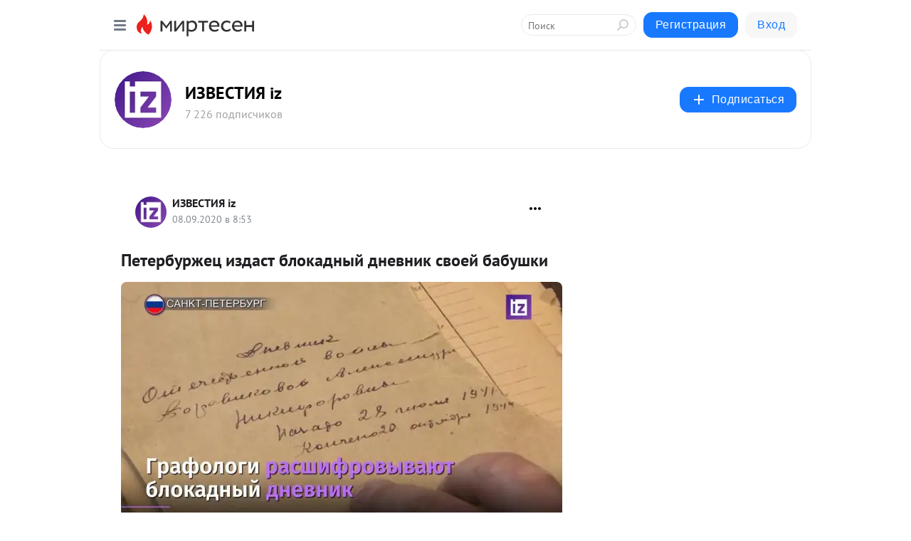

--- FILE ---
content_type: application/javascript;charset=UTF-8
request_url: https://exad.smi2.ru/jsapi?action=rtb_news&payload=CAESJDAzNzM1ZWU1LTIzNGEtNDk2Yi05MGMwLWJmZDU1NTVkZGYxYRpDENrP-ssGIgVydV9SVSoMMTguMjIyLjkyLjQ4MAE6JDFkMmUxN2U3LTcxNmEtNGVhZS05MjQ4LTM5MDk3NmU2ZTE5MiKoAQiAChDQBRqfAU1vemlsbGEvNS4wIChNYWNpbnRvc2g7IEludGVsIE1hYyBPUyBYIDEwXzE1XzcpIEFwcGxlV2ViS2l0LzUzNy4zNiAoS0hUTUwsIGxpa2UgR2Vja28pIENocm9tZS8xMzEuMC4wLjAgU2FmYXJpLzUzNy4zNjsgQ2xhdWRlQm90LzEuMDsgK2NsYXVkZWJvdEBhbnRocm9waWMuY29tKSoRCOSkAxoLbWlydGVzZW4ucnUyhgMKXmh0dHBzOi8vbWlydGVzZW4ucnUvZGlzcHV0ZS80MzEyOTk3NDEzNi9QZXRlcmJ1cnpoZXRzLWl6ZGFzdC1ibG9rYWRueWl5LWRuZXZuaWstc3ZvZXktYmFidXNoa2kSXmh0dHBzOi8vbWlydGVzZW4ucnUvZGlzcHV0ZS80MzEyOTk3NDEzNi9QZXRlcmJ1cnpoZXRzLWl6ZGFzdC1ibG9rYWRueWl5LWRuZXZuaWstc3ZvZXktYmFidXNoa2kiwwHQn9C10YLQtdGA0LHRg9GA0LbQtdGGINC40LfQtNCw0YHRgiDQsdC70L7QutCw0LTQvdGL0Lkg0LTQvdC10LLQvdC40Log0YHQstC-0LXQuSDQsdCw0LHRg9GI0LrQuCAtINCe0LHRgdGD0LbQtNC10L3QuNC1INGB0YLQsNGC0YzQuCAtIC0gNDMxMjk5NzQxMzYgLSDQnNC10LTQuNCw0L_Qu9Cw0YLRhNC-0YDQvNCwINCc0LjRgNCi0LXRgdC10L1CGgiIrAYSC3Nsb3RfMTAzOTQ0GBogAUACSKwC
body_size: 72
content:
_jsapi_callbacks_._1({"response_id":"03735ee5-234a-496b-90c0-bfd5555ddf1a","blocks":[{"block_id":103944,"tag_id":"slot_103944","items":[],"block_view_uuid":"","strategy_id":14}],"trace":[]});


--- FILE ---
content_type: application/javascript;charset=UTF-8
request_url: https://exad.smi2.ru/jsapi?action=rtb_news&payload=CAISJGViZDFkMTVlLTUzYjktNGFlYi05ZTk5LWI0MGU0MGQyZTUxMxpDENrP-ssGIgVydV9SVSoMMTguMjIyLjkyLjQ4MAE6JDFkMmUxN2U3LTcxNmEtNGVhZS05MjQ4LTM5MDk3NmU2ZTE5MiKoAQiAChDQBRqfAU1vemlsbGEvNS4wIChNYWNpbnRvc2g7IEludGVsIE1hYyBPUyBYIDEwXzE1XzcpIEFwcGxlV2ViS2l0LzUzNy4zNiAoS0hUTUwsIGxpa2UgR2Vja28pIENocm9tZS8xMzEuMC4wLjAgU2FmYXJpLzUzNy4zNjsgQ2xhdWRlQm90LzEuMDsgK2NsYXVkZWJvdEBhbnRocm9waWMuY29tKSoRCOSkAxoLbWlydGVzZW4ucnUyhgMKXmh0dHBzOi8vbWlydGVzZW4ucnUvZGlzcHV0ZS80MzEyOTk3NDEzNi9QZXRlcmJ1cnpoZXRzLWl6ZGFzdC1ibG9rYWRueWl5LWRuZXZuaWstc3ZvZXktYmFidXNoa2kSXmh0dHBzOi8vbWlydGVzZW4ucnUvZGlzcHV0ZS80MzEyOTk3NDEzNi9QZXRlcmJ1cnpoZXRzLWl6ZGFzdC1ibG9rYWRueWl5LWRuZXZuaWstc3ZvZXktYmFidXNoa2kiwwHQn9C10YLQtdGA0LHRg9GA0LbQtdGGINC40LfQtNCw0YHRgiDQsdC70L7QutCw0LTQvdGL0Lkg0LTQvdC10LLQvdC40Log0YHQstC-0LXQuSDQsdCw0LHRg9GI0LrQuCAtINCe0LHRgdGD0LbQtNC10L3QuNC1INGB0YLQsNGC0YzQuCAtIC0gNDMxMjk5NzQxMzYgLSDQnNC10LTQuNCw0L_Qu9Cw0YLRhNC-0YDQvNCwINCc0LjRgNCi0LXRgdC10L1CGgiLrAYSC3Nsb3RfMTAzOTQ3GBogAUACSKwC
body_size: 70
content:
_jsapi_callbacks_._2({"response_id":"ebd1d15e-53b9-4aeb-9e99-b40e40d2e513","blocks":[{"block_id":103947,"tag_id":"slot_103947","items":[],"block_view_uuid":"","strategy_id":14}],"trace":[]});


--- FILE ---
content_type: application/javascript;charset=UTF-8
request_url: https://exad.smi2.ru/jsapi?action=rtb_news&payload=EiRkNWFhMTFkMi04NzMzLTQ4YWItYjY2Mi1jZjJjZTQ2YmUwNDEaQxDaz_rLBiIFcnVfUlUqDDE4LjIyMi45Mi40ODABOiQxZDJlMTdlNy03MTZhLTRlYWUtOTI0OC0zOTA5NzZlNmUxOTIiqAEIgAoQ0AUanwFNb3ppbGxhLzUuMCAoTWFjaW50b3NoOyBJbnRlbCBNYWMgT1MgWCAxMF8xNV83KSBBcHBsZVdlYktpdC81MzcuMzYgKEtIVE1MLCBsaWtlIEdlY2tvKSBDaHJvbWUvMTMxLjAuMC4wIFNhZmFyaS81MzcuMzY7IENsYXVkZUJvdC8xLjA7ICtjbGF1ZGVib3RAYW50aHJvcGljLmNvbSkqEQjkpAMaC21pcnRlc2VuLnJ1MoYDCl5odHRwczovL21pcnRlc2VuLnJ1L2Rpc3B1dGUvNDMxMjk5NzQxMzYvUGV0ZXJidXJ6aGV0cy1pemRhc3QtYmxva2FkbnlpeS1kbmV2bmlrLXN2b2V5LWJhYnVzaGtpEl5odHRwczovL21pcnRlc2VuLnJ1L2Rpc3B1dGUvNDMxMjk5NzQxMzYvUGV0ZXJidXJ6aGV0cy1pemRhc3QtYmxva2FkbnlpeS1kbmV2bmlrLXN2b2V5LWJhYnVzaGtpIsMB0J_QtdGC0LXRgNCx0YPRgNC20LXRhiDQuNC30LTQsNGB0YIg0LHQu9C-0LrQsNC00L3Ri9C5INC00L3QtdCy0L3QuNC6INGB0LLQvtC10Lkg0LHQsNCx0YPRiNC60LggLSDQntCx0YHRg9C20LTQtdC90LjQtSDRgdGC0LDRgtGM0LggLSAtIDQzMTI5OTc0MTM2IC0g0JzQtdC00LjQsNC_0LvQsNGC0YTQvtGA0LzQsCDQnNC40YDQotC10YHQtdC9QhoIg6wGEgtzbG90XzEwMzkzORgaIAJAAkisAg
body_size: 73
content:
_jsapi_callbacks_._0({"response_id":"d5aa11d2-8733-48ab-b662-cf2ce46be041","blocks":[{"block_id":103939,"tag_id":"slot_103939","items":[],"block_view_uuid":"","strategy_id":14}],"trace":[]});
